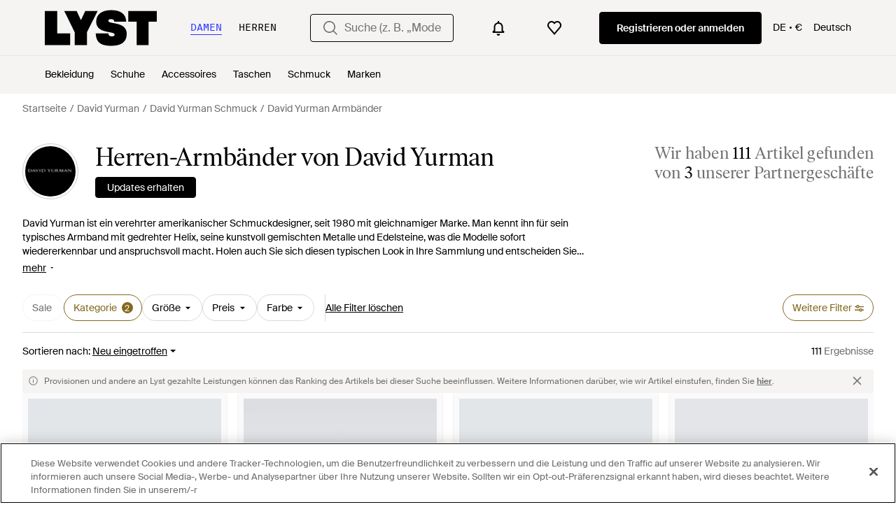

--- FILE ---
content_type: application/javascript
request_url: https://www.lyst.com/de-de/i18n/jsoni18n.js?bundle_ids=feeds.js,runtime.js&version=de_djangojs_d3a7975f1ef7295cfddc3a6c426ba9ae1f4f10a7a7c0fa7134577b933d3276fd.zip&bundle_hash=d35715a6fc4b75261ce5070e751b177b13b7512b
body_size: 10124
content:
loadCatalog({"catalog": {"settings.account.updating": "Ihre Einstellungen aktualisieren", "footer.links_careers": "Karriere", "footer.help_info.become_a_partner_link": "PartnerIn werden", "account.set_password_contain_1_special.label": "1 Sonderzeichen", "product.buy_area.select_size_menu.title": "Gr\u00f6\u00dfe ausw\u00e4hlen", "account.register.incorrect_email.label": "Inkorrektes E-Mail-Format. Bitte versuchen Sie es noch einmal.", "burger_menu.my_list_section_title": "Mein Lyst", "member_signup.modal.out_of_stock.title": "Werden Sie Lyst-Mitglied und wir sagen Ihnen, wenn dieser Artikel wieder verf\u00fcgbar ist.", "suggestion_card.shop_sale_btn_label": "Im Sale shoppen", "account.register.legal_agreement.sign_up_opt_in_terms_us_version": "Wenn Sie ein Konto anlegen, stimmen Sie den <a {terms_and_conditions_link_props}><em>Allgemeinen Gesch\u00e4ftsbedingungen</em></a> von Lyst zu und willigen ein, Updates per E-Mail von Lyst zu erhalten. Um mehr dar\u00fcber zu erfahren, wie Lyst Iher pers\u00f6nlichen Daten nutzt und sch\u00fctzt, lesen Sie die <a {privacy_policy_link_props}><em>Datenschutzrichtlinie</em></a> von Lyst.", "is_product.shop_now.app_overlay_block.title_1": "In der App gelangen Sie immer schneller zum besten Preis", "feed.filters.price_high_low": "Preis (hoch - niedrig)", "footer.help_info.product_ranking_link": "Informationen zum Ranking von Artikeln", "oos_product.create_back_in_stock_alert_title": "Benachrichtigung erhalten, wenn der Artikel wieder verf\u00fcgbar ist...", "oos_product.info_callout_no_retailers": "Wir haben f\u00fcr Sie heute \u00fcber 600 Einzelh\u00e4ndler gepr\u00fcft. Dieser Artikel ist in Ihrer Region nicht verf\u00fcgbar.", "account.confirm_your_password.label": "Passwort best\u00e4tigen", "promotion_message.designer.promo_btn_text": "Aktionen", "sale_feed.header.designer": "{designer_name} reduziert", "product.buy_from_store": "Im Store kaufen", "feed.filter.category_size_error": "Es tut uns leid, wir k\u00f6nnen f\u00fcr diese Kategorie keine Gr\u00f6\u00dfen finden", "promotion.button.see_all": "Alle ansehen", "sale_feed.title.product_taxonomy_for_designer": "{product_taxonomy} von {designer_name} im Sale", "feed.max_price_slider.aria_label": "Schieberegler f\u00fcr den H\u00f6chstpreis", "feed.filters.top_level_category.shoes": "Schuhe", "product_card.sold_out": "Ausverkauft", "account.settings.password_min_length": "Bitte verl\u00e4ngern Sie diesen Text auf mindestens {min_chars_count} Zeichen.", "product.buy_area.more_like_this.label": "Mehr davon ", "error.checkout.size_needed": "Bitte w\u00e4hlen Sie eine Gr\u00f6\u00dfe aus, um zur Kasse zu gehen", "account.register.follow_products_deals_store.title": "Folgen Sie neuen Artikeln und Angeboten von {retailer_name}", "error.oos_modal.description": "Es tut uns leid. Dieses Produkt ist derzeit nicht auf Lager.<br>Wir k\u00f6nnen Sie benachrichtigen, wenn es wieder verf\u00fcgbar ist.", "account.register.return_lead_btn_follow_products_designer": "Follow designer", "footer.follow_us.instagram_tooltip": "Lyst auf Instagram", "account.save_new_password.cta": "Neues Passwort speichern", "account.set_country": "Ihr Land festlegen", "site_links.view_all": "Alles ansehen", "product_card.not_available_in_your_country": "In Ihrem Land nicht verf\u00fcgbar.", "footer.help_info.help_center_link": "Kundendienst", "product.buy_area.store_size.label": "Gr\u00f6\u00dfe im Store", "in_stock_product.compare_prices.price_title": "Preis", "footer.links_lyst_news": "Lyst News", "feed.header.template_material": "{material} {category_name} {for_gender}", "product.buy_area.size_stock_disclaimer": "Alles \u00fcber den aktuellen Lagerstatus, verf\u00fcgbare Gr\u00f6\u00dfen und Aktionen erfahren Sie direkt von {retailer_name}", "footer.help_info.returns_policy_link": "R\u00fcckgabe", "back_to_top": "Zur\u00fcck zum Seitenanfang", "price_comparison.compare_prices": "Preise vergleichen", "designer_shop.designer_gender_page_title": "{designer_name} f\u00fcr {for_gender} ", "header.product_search.label": "product search", "password_reset_complete.website_link.text": "Auf der Webseite anmelden", "in_stock_product.compare_prices_text_link": "Preise vergleichen", "feed.editorial.recommended": "Empfehlungen f\u00fcr Sie", "account.set_country_btn_text": "Land festlegen", "settings.account.country.update_failed": "Problem updating your location", "general.less": "weniger", "app_download_small_banner.general.title": "Lyst App herunterladen", "checkout.error.payment_refused.title": "Ihre Zahlung wurde nicht ausgef\u00fchrt", "product_card.promo_label.low_stock": "Geringe Best\u00e4nde", "in_stock_product.from_retailer": "Von {retailer_name}", "in_stock_product.sponsored_by_retailer": "Gesponsert von {retailer_name}", "account.resend_reset_link.title": "Der Link wurde per E-Mail gesendet", "general.read_more": "Mehr lesen", "account.register.return_lead_btn_follow_search": "Follow search", "footer.help_info.shipping_policy_link": "Versand", "checkout.page_title": "Kasse", "account.resend_login_link.desc": "Wir haben gerade eine E-Mail an {user_email_address} gesendet, damit Sie sich anmelden k\u00f6nnen. Bitte sehen Sie in Ihrem Posteingang nach.", "oos_product.info_callout_affiliate_two_retailers": "\u00dcber 600 Einzelh\u00e4ndler heute gepr\u00fcft. Zuletzt gesehen bei {retailer_name} und 1 anderen.", "feed.page_title.template_color_no_discount_designer": "{category_name} von {designer_name} in {color}", "error.general_modal.description": "Es tut uns leid. Es sieht so aus, als ob etwas schiefgelaufen ist.\n\nBitte versuchen Sie es sp\u00e4ter noch einmal.", "feed.page_title.type_color.designer": "{product_type} von {designer_name} in {color}", "price_comparison.prices_between": "Preise von {min_price} - {max_price}", "oos_product.info_callout_affiliate": "\u00dcber 600 Einzelh\u00e4ndler heute gepr\u00fcft. Zuletzt gesehen bei {retailer_name}.", "app_download_small_banner.better_in_the_app.description": "Lyst ist in der App noch besser", "feed_pagination.summary_showing_products": "{current_product_count} von {total_product_count} werden angezeigt", "account.two_passwords_no_match.label": "Die zwei Passwortfelder stimmen nicht \u00fcberein.", "storefront.modal.button.visit_full_store": "Den ganzen Shop ansehen", "product.buy_area.checkout_lyst.label": "Checkout \u00fcber Lyst", "product.breadcrumbs.type_by_designer": "{designer_name} {product_type}", "app_header_menu.brands_a_z": "Designer A-Z", "oos_product.tracking_mutiple_retailers_notification": "Bei {retailer_count} Einzelh\u00e4ndlern getrackt", "storefront.verified.disclaimer": "Das Verifizierungszeichen bedeutet, dass ein Konto anhand seiner Aktivit\u00e4ten in unserer App/auf unserer Website verifiziert wurde.", "in_stock_product.designer_category_link": "Mehr von {designer} ansehen", "checkout.error.payment_method.message": "Es tut uns leid, es sieht so aus, als w\u00e4re etwas schiefglaufen. Bitte versuchen Sie es noch einmal.\n\nIhnen wurde zu diesem Zeitpunkt nichts in Rechnung gestellt.", "general.free_shipping": "Gratis Versand", "settings.account.form.subscriptions.on": "An", "app_landing.available_ios.label": "F\u00fcr iOS und Android verf\u00fcgbar", "oos_product.oos.label": "Ausverkauft", "settings.account.gender.update_successful": "Ihre Shopping-Pr\u00e4ferenzen wurden aktualisiert", "feed.filters.top_level_category.band": "Unterbrustumfang", "general.read_and_shop": "Lesen und shoppen", "footer.help_info.developers_link": "Entwickler", "footer.help_info.s172_statement": "Erkl\u00e4rung zu Paragraph 172 Companies Act 2016", "is_product.shop_now.app_overlay_block.title_3": "Schlussverk\u00e4ufe f\u00fcr Ihre geliebten Marken schneller finden", "product.product_more_details_try_instead": "Nicht Ihr Stil? Wie w\u00e4re es damit:", "header.gender.men": "Herren", "cookie_notification.cookie_settings.title": "Cookie Einstellungen", "account.register.email_link_sign_in.cta": "Senden Sie mir einen Link zum Anmelden per E-Mail", "in_stock_product.sizes_heading": "Gr\u00f6\u00dfen auf Lager", "general.similar_items": "\u00c4hnliche Artikel", "oos_product.info_callout_icon": "Wir haben f\u00fcr Sie heute \u00fcber 600 Einzelh\u00e4ndler gepr\u00fcft. Dieser Artikel ist im Moment nicht verf\u00fcgbar.", "create_lyst.categories.option.one_category.category_select_placeholder": "Kategorie ausw\u00e4hlen", "settings.account.form.gender.womenswear": "Damenmode", "oos_product.signup_bis_alert_set.button": "Benachrichtigung bei Wiederverf\u00fcgbarkeit aktiviert", "footer.help_info.payments_link": "Zahlungen", "account.invalid_password_format.label": "Ung\u00fcltiges Passwortformat", "in_stock_product.out_of_stock_size": "Ihre Gr\u00f6\u00dfe wird nicht angezeigt?", "account.register.welcome_back.title": "Willkommen zur\u00fcck, bitte melden Sie sich bei Ihrem Konto an.", "product.buy_area.alert_me_size.label": "Ich m\u00f6chte benachrichtigt werden", "feed.browse_title": "Durchst\u00f6bern", "account.register.follow_products_deals_designer.title": "Folgen Sie neuen Artikeln und Angeboten von {designer_name}", "account.email_sent_check_inbox.label": "E-Mail-Link erfolgreich gesendet. Bitte schauen Sie in Ihrem Posteingang nach", "in_stock_product.size_guide": "Gr\u00f6\u00dfentabelle", "feed.page_title.subcategory_for_gender_color.designer": "{for_gender}-{product_subcategory} von {designer_name} in {color}", "settings.account.form.subscriptions.off": "Aus", "footer.help_info.title_variant_b": "Hilfe und Informationen", "in_stock_product.size_and_fit_text": "Aktuelle Informationen zu Gr\u00f6\u00dfen, Verf\u00fcgbarkeit und Passform erhalten Sie beim H\u00e4ndler.", "account.register.login_here.link": "Hier anmelden", "search.suggestions.top_result.label": "Bestes Ergebnis", "feed.filters.price_low_high": "Preis (niedrig - hoch)", "account.register.legal_agreement.sign_up_and_subscribe_terms": "Durch das Erstellen eines Kontos und das Abonnieren unserer E-Mail-Nachrichten erkl\u00e4ren Sie sich mit Lysts <a {terms_and_conditions_link_props}><em>Allgemeinen Gesch\u00e4ftsbedingungen</em></a> einverstanden. Weitere Informationen dar\u00fcber, wie Lyst Ihre personenbezogenen Daten verwendet und sch\u00fctzt, finden Sie in Lysts  <a {privacy_policy_link_props}><em>Datenschutzrichtlinien</em></a>.", "feed.filters.mobile_cancel_btn_text": "Abbrechen", "member_signup.member_products_love.title": "Lyst ist besser, wenn Sie Mitglied sind. Melden Sie sich an oder registrieren Sie sich und speichern Sie die Artikel, die Sie lieben.", "member_signup.modal.aspirer_acquisition.subtitle": "Unabh\u00e4ngig davon, ob Sie etwas f\u00fcr den Moment suchen oder eine langj\u00e4hrige Garderobe aufbauen m\u00f6chten, Lyst ist f\u00fcr Sie da. Melden Sie sich an, um Ratschl\u00e4ge von Experten zu bekommen und shoppen Sie smarter mit Lyst.", "footer.links_lyst_insights": "LYST INSIGHTS", "promotion.button.load_more": "Mehr laden", "feeds.empty_message": "Entschuldigung, keine passenden Artikel gefunden.", "account.all_benefits.value_prop.label": "Erhalten Sie Benachrichtigungen zu einzelnen Artikeln. Speichern Sie ihre Suchen und erstellen Sie eine Wunschliste", "account.register.sign_up_with_provider": "Weiter mit {social_auth_provider}", "promotion_message.designer.expired_label": "Abgelaufen", "product.buy_area.official_store.label": "Offizieller Shop", "footer.international.title": "International", "storefront.articles.title": "Vorgestellt in", "general.sponsored_label": "Gesponsert", "promotion_message.promotion_text.single_active_promotion": "1 laufende Werbeaktion", "general.show_less": "Weniger anzeigen", "account.forgot_password.link": "Passwort vergessen", "general.more": "mehr", "general.mens": "Herren", "header.country_picker.label": "country picker", "product.buy_area.lyst_shop_partner": "Shop-Partner von Lyst", "member_signup.modal.aspirer_acquisition.title": "27.000 Marken. Eine Entscheidung.", "footer.follow_us.x_tooltip": "Lyst auf X", "member_signup.dont_shop_around": "Suchen Sie nicht.", "product.breadcrumbs.category_by_designer": "{designer_name} {product_category}", "in_stock_product.compare_prices.see_more_prices_cta": "{count} weitere Preise ansehen", "header.user_dropdown.sign_out": "Abmelden", "product.breadcrumbs.subcategory_for_gender": "{for_gender} {product_subcategory}", "oos_product.product_details_photos_title": "Galerie", "in_stock_product.compare_prices.shipping_and_size_tablet_title": "Versand und Gr\u00f6\u00dfe", "feed.filters.top_level_category.tops": "Oberteile", "general.filters": "Filter", "account.register.return_lead_btn_follow_products_store": "Follow store", "storefront.joined_date": "Beigetreten {date}", "error.general_modal.title": "Es ist etwas schiefgelaufen.", "feed.retailers_count.label_v2.in_spans": ["von <span {count_span_props}>{count}</span> unserer Partnergesch\u00e4fte", "von <span {count_span_props}>{count}</span> unserer Partnergesch\u00e4fte"], "in_stock_product.compare_prices.sizes_title": "Verf\u00fcgbare Gr\u00f6\u00dfen", "general.close": "Schlie\u00dfen", "general.or": "oder", "account.no_email_received_reset_link.label": "Sie haben die E-Mail nicht bekommen?", "feed_sort.option_label.last_saved": "Zuletzt gespeichert", "account.register.or_no_password.label": "Oder Sie haben kein Passwort?", "in_stock_product.see_size_information": "Siehe Gr\u00f6\u00dfenangaben", "feed.filters.no_gender": "F\u00fcr welches Geschlecht shoppen Sie heute?", "in_stock_product.compare_prices.compare_prices_desc": "Die besten Preise, die wir in 450 Gesch\u00e4ften gefunden haben. ", "settings.account.form.new_password_label": "Neues Passwort", "settings.account.subscriptions.newsletters.description": "Personalisierte Empfehlungen von Ihren Lieblingsmarken und gespeicherte Suchen", "account.register.only_fashion_website.title": "Die einzige Modeseite, die Sie brauchen", "account.set_password_contain_1_upper.label": "1 Gro\u00dfbuchstaben", "account.resend_reset_link.desc": "Wir haben soeben eine E-Mail an {user_email_address} gesendet, um Ihr Passwort zur\u00fcckzusetzen.  Schauen Sie bitte in Ihrem Posteingang nach.", "sale_feed.header.designer_for_gender": "{designer_name} f\u00fcr {for_gender} im Angebot", "settings.account.form.current_password_label": "Aktuelles Passwort *", "oos_product.tracking_single_retailer_notification": "1 Einzelh\u00e4ndler wird getrackt", "footer.follow_us.facebook_tooltip": "Lyst auf Facebook", "settings.account.title": "Kontoeinstellungen", "feed.filters.more_filters_title": "Weitere Filter", "app_download_small_banner.general.cta": "\u00d6ffnen", "settings.account.gender.update_failed": "Problem updating your shopping preferences", "checkout.error.buy_now.message": "Es tut uns leid, es sieht so aus, als w\u00e4re w\u00e4hrend des Zahlungsvorgangs etwas schiefgelaufen. Bitte versuchen Sie es noch einmal.\n\nF\u00fcr diese Transaktion wurde Ihnen nichts berechnet.", "member_signup.generic_member.title": "Lyst ist besser, wenn Sie Mitglied sind. Melden Sich sich an oder registrieren Sie sich und werden Sie Fashion-Insider.", "in_stock_product.compare_prices.price_and_retailer_tablet_title": "Preis und Einzelh\u00e4ndler", "lyst_type.retailer": "Shop", "promotion_message.promotion_text.copied_to_clipboard": "In die Zwischenablage kopiert", "new_login.email_permission_modal.cta": "Abonnieren", "footer.help_info.terms_and_conditions_link": "Allgemeine Gesch\u00e4ftsbedingungen", "feeds.curated_products.related_category": "\u00c4hnliche Kategorien", "general.read_less": "Weniger lesen", "general.see_all": "Alle ansehen", "footer.links_categories": "Kategorien", "feed.curated_products.looking_for_something.title": "Suchen Sie etwas Bestimmtes?", "account.log_in.title": "Anmelden", "checkout.error.shipping_address_refused.message": "Der Einzelh\u00e4ndler versendet nicht an diese Adresse.\n\nBitte versuchen Sie es mit einer anderen Adresse.", "burger_menu.language_selector": "Sprache: {language}", "product.breadcrumbs.subcategory_by_designer": "{designer_name} {product_subcategory}", "general.learn_more_seller": "Mehr \u00fcber diesen Verk\u00e4ufer erfahren", "oos_product.create_back_in_stock_alert_body": "Wir \u00fcberpr\u00fcfen t\u00e4glich \u00fcber 450 Shops. H\u00f6ren Sie es zuerst, wenn der Artikel wieder auf Lager ist.", "account.send_reset_link.cta": "Einen Link zum Zur\u00fccksetzen senden", "account.register.form.enter_email.placeholder": "Geben Sie Ihre E-Mail-Adresse ein, um sich anzumelden oder zu registrieren", "product.related_products.show_me_more": "Mehr sehen", "footer.help_info.modern_slavery_statement": "Erkl\u00e4rung zur modernen Sklaverei", "checkout.error.payment_refused.message": "Bitte \u00fcberpr\u00fcfen Sie Ihre Angaben oder versuchen Sie es mit einer anderen Zahlungsmethode. Wenn Sie den Fehler weiterhin sehen, wenden Sie sich bitte an Ihre Bank.\n\nF\u00fcr diese Transaktion wurde Ihnen nichts in Rechnung gestellt.", "input.field.required": "Dieses Feld bitte ausf\u00fcllen.", "new_login.email_permission_modal.body": "Erhalten Sie Insider-Informationen dar\u00fcber, was neu ist und was bald ausverkauft ist. Wir verfolgen alle Preis- und Lagerbestands\u00e4nderungen, damit Sie Ihre Lieblingsprodukte nicht verpassen.", "feed.min_price_slider.aria_label": "Schieberegler f\u00fcr den Mindestpreis", "account.reset_password.title": "Ihr Passwort zur\u00fccksetzen", "promotion_message.promotion_text.limited_time_promotion": "Zeitlich begrenzte Werbeaktion", "feed.filters.view_items_label": "Artikel ansehen", "account.register.legal_agreement.sign_up_opt_in_terms": "Durch das Erstellen eines Kontos, stimmen Sie den <a {terms_and_conditions_link_props}><em>Allgemeinen Gesch\u00e4ftsbedingungen</em></a> von Lyst zu. Wie Lyst Ihre personenbezogenen Daten verwendet und sch\u00fctzt, wird in den <a {privacy_policy_link_props}><em>Datenschutzrichtlinien</em></a> von Lyst erl\u00e4utert.", "feed.filters.top_level_category.cup": "K\u00f6rbchengr\u00f6\u00dfe", "in_stock_product.compare_prices.retailer_title": "Einzelh\u00e4ndler", "feed.filters.top_level_category.dresses": "Kleider", "feed.filter.results_amount": ["<span {results_amount_span_props}>{results_amount}</span> Ergebnis", "<span {results_amount_span_props}>{results_amount}</span> Ergebnisse"], "app_landing.scan_code.desc": "\u00d6ffnen Sie die Kamera auf Ihrem Telefon zum Scannen und laden Sie die Lyst App kostenlos herunter", "lyst_type.designer": "Marke", "checkout.buy_now": "Jetzt kaufen", "product.buy_area.more_items_like_this.label": "Weitere Artikel wie diesen ansehen", "feed.filters.discount_high_low": "Rabatt (hoch - niedrig)", "product.breadcrumbs.subcategory_by_designer_for_gender": "{for_gender} {designer_name} {product_subcategory}", "app_header_menu.popular_brands": "Beliebte Marken", "settings.account.subscriptions.update_successful": "Ihre Einstellungen wurden aktualisiert", "product.buy_area.lowest_price.label": "Niedrigster Preis", "settings.account.country.description": "Damit personalisieren Sie Ihre Einstellungen, sodass Ihnen die Art von Artikeln angezeigt wird, die am besten zu Ihnen passt", "general.skip_navigation.label": "Navigation \u00fcberspringen", "designer_updates.get_designer_updates_btn_text": "Updates erhalten", "feed.header.template_color_all": "{category_name} \u2013 {color}", "feed.header.template_material_all": "{category_name} aus {material}", "product.buy_area.excluding_shipping_free_over.label": "Zzgl. {shipping_cost_format} Versandkosten (Bestellungen \u00fcber {free_shipping_threshold} sind versandkostenfrei)", "general.select": "Ausw\u00e4hlen", "product.breadcrumbs.category_for_gender": "{for_gender} {product_category}", "product.buy_area.offer_available.link": "Angebot verf\u00fcgbar", "product.related_products.related_searches": "\u00c4hnliche Suchen", "checkout.error.unsupported_card.message": "Bitte versuchen Sie es mit einer anderen Zahlungsmethode.\n\nF\u00fcr diese Transaktion wurde Ihnen nichts in Rechnung gestellt.\n", "curated_ads.curated_by_lyst": "Zusammengestellt von Lyst", "feed.filter.no_size_message": "Versuchen Sie eine andere Kategorie, um nach Gr\u00f6\u00dfe zu filtern", "in_stock_product.compare_prices.compare_prices_title": "Alle Preise miteinander vergleichen", "burger_menu.more_category_link": "Mehr", "feed.following_store_or_brand.label": "Abonniert", "footer.follow_us.tiktok_tooltip": "Lyst auf TikTok", "storefront.shipping_info.days": "Lieferung innerhalb von {days} m\u00f6glich", "burger_menu.language_selector.title": "Sprache", "feed.filters.top_level_category.bottoms": "Unterteile", "promotion_message.currently_active_promotions": "Aktuell laufende Werbeaktionen", "password_reset_complete.title": "Sie haben ein neues Passwort!", "wishlist_items.current_user_not_saved_items_desc1": "F\u00fcgen Sie Ihre Lieblingsartikel auf Ihre Wunschliste. Diese erscheinen dann hier", "account.set_password_contain_8_characters.label": "8 Zeichen", "error.400.title": "Es tut uns leid, aber etwas ist schief gegangen.", "price_comparison.price_options": "Preisoptionen", "storefront.modal.title.seller_details": "\u00dcber den Verk\u00e4ufer", "general.integer_with_percent_symbol": "{integer}%", "feed.created_by_lyst.label": "Erstellt von Lyst", "oos_product.back_in_stock_alert_is_active_title": "Sie erhalten eine Benachrichtigung, wenn der Artikel wieder verf\u00fcgbar ist...", "account.reset_password.desc": "Das Passwort muss mindestens 8 Zeichen haben. Verwenden Sie kein Passwort, das Sie schon einmal benutzt haben.", "settings.account.form.email_label": "E-Mail-Adresse", "general.navigation_app_promo": "Geh\u00f6ren auch Sie zu den 200 Millionen, die bei Lyst shoppen.", "follow_button.label.follow": "Folgen", "footer.mobile.text": "Mehr \u00fcber die neue Lyst App f\u00fcr iPhone, iPad und Android erfahren.", "burger_menu.country_selector.title": "Land oder Region", "settings.account.set_password_prompt": "Sie haben f\u00fcr dieses Konto kein Passwort festgelegt. Vielleicht haben Sie sich \u00fcber Facebook oder Google eingeloggt? Um Ihre Kontoeinstellungen zu \u00e4ndern, m\u00fcssen Sie zuerst <em><a {password_reset_link_props}>Ihr Passwort zur\u00fccksetzen</a></em>.", "in_stock_product.or_separator": "oder", "checkout.error.bad_domain.message": "Wir konnten dies nicht als g\u00fcltige Adresse erkennen.\n\nBitte pr\u00fcfen Sie sie noch einmal oder versuchen Sie es mit einer anderen Adresse.", "general.back_btn_text": "Zur\u00fcck", "sale_feed.title.product_taxonomy_for_gender": "{for_gender} {product_taxonomy} im Sale", "promotion_message.previously_expired_promotions_number": "Zuvor abgelaufene Werbeaktionen ({number})", "in_stock_product.from_retailer.in_spans": "<span {from_span_props}>Von</span> <span {retailer_name_span_props}>{retailer_name}</span>", "feed.filters.category.view_all_categories": "Alle Kategorien ansehen", "oos_product.get_notified_when_back_in_stock_btn": "Lassen Sie sich benachrichtigen, wenn der Artikel wieder auf Lager ist", "feed.product_count.label": ["{count} Artikel", "{count} Artikel"], "search.suggestions.other_suggestions.label": "Andere Vorschl\u00e4ge", "product.breadcrumbs.category_by_designer_for_gender": "{for_gender} {designer_name} {product_category}", "feed.omnibus_fashionclip_disclaimer.label": "Diese Ergebnisse werden m\u00f6glicherweise von experimentellen Versionen unserer Algorithmen erstellt. Wenn Sie uns Feedback dazu geben m\u00f6chten, dann teilen Sie es uns bitte <a {omnibus_link_props}>hier</a> mit.", "feed.filters.sort_by": "Sortieren nach", "settings.account.form.subscription.notifications.label": "Benachrichtigungen", "in_stock_product.retailer_promotion_terms_link": "{retailer_name} Aktionsbedingungen gelten", "account.authentication.password": "Passwort", "feed.filters.no_size_selected": "Keine Gr\u00f6\u00dfen ausgew\u00e4hlt", "feed.sort.mobile_btn_text": "Sortieren", "promotion_message.promotion_text.active_promotions": "{number} aktive Werbeaktionen", "general.more_information": "Weitere Informationen", "paginated_carousel.prev_btn_txt": "Zur\u00fcck", "in_stock_product.store_comparison_title": "Shop Vergleich", "settings.account.save_success_alert_txt": "Ihr Konto wurde aktualisiert", "settings.account.form.confirm_new_password_label": "Neues Passwort best\u00e4tigen", "feed.filters.top_level_category.suits_and_tailoring": "Anz\u00fcge und Ma\u00dfanfertigungen", "footer.help_info.contact_link": "Kontakt", "survey_terms_and_conditions.title": "Lyst survey sweepstakes official rules", "settings.account.country.update_successful": "Your location has been updated", "in_stock_product.compare_prices.see_more_prices_cta_singular": "{count} weitere Preise ansehen", "feed.store_updates.cta": "Updates erhalten", "product.buy_area.sizes_more_count.label": "+ {count} weitere", "product.buy_area.see_more_sizes": "Klicken und mehr Gr\u00f6\u00dfen sehen", "feed.page_title.subcategory_color.designer": "{product_subcategory} von {designer_name} in {color}", "account.set_password_contain.title": "Ihr Passwort sollte mindestens enthalten:", "product.buy_area.schema_size.label": "{schema_size} Gr\u00f6\u00dfe", "general.change": "\u00c4ndern", "in_stock_product.lyst_promotion_terms_link": "Lyst Aktionsbedingungen gelten", "footer.help_info.responsible_sourcing": "Verantwortungsbewusste Beschaffungsstrategie", "burger_menu.country_selector": "Land: {country} - {currency_indicator}", "designer_updates.get_updates_designer.in_spans": "Updates \u00fcber <br><span {designer_name_span_props}>{designer_name}</span> erhalten", "wishlist.signup_overlay_cta": "Melden Sie sich an, um eine Wunschliste zu erstellen", "product.buy_area.compare_count_prices.cta": "{count} Preise vergleichen", "header.navigation.sign_in_log_in.cta": "Registrieren oder anmelden", "settings.account.subscriptions.promotions.description": "Gelegentliche Sonderaktionen oder Rabatte von Shops, die Ihnen gefallen", "product_card.more_colors_available": "Mehr Farben erh\u00e4ltlich", "checkout.error.unsupported_card.title": "Ihre Karte wird nicht unterst\u00fctzt", "header.search.placeholder_for_women": "Suche (z. B. \u201eModerne Chelsea Stiefeletten\u201c", "settings.account.gender.description": "Damit personalisieren Sie Ihre Einstellungen, sodass Ihnen die Art von Artikeln angezeigt wird, die am besten zu Ihnen passt", "general.next_btn": "Weiter", "account.send_email_reset_password.title": "Wir senden Ihnen einen Link per E-Mail, mit dem Sie Ihr Passwort zur\u00fccksetzen k\u00f6nnen.", "product.breadcrumbs.type_for_gender": "{for_gender} {product_type}", "feed.filters.newest": "Neu eingetroffen", "account.resend_reset_link.cta": "Link zum Zur\u00fccksetzen erneut senden", "account.password_reset_confirmation_failed.desc": "Der Link zum Zur\u00fccksetzen des Passworts ist falsch oder wurde bereits benutzt.", "product.buy_area.hide_offer.link": "Angebot ausblenden", "feed.filters.top_level_category.outerwear": "Oberbekleidung", "feed.filters.mobile_clear_all_btn_text": "Alle Filter l\u00f6schen", "feed.product_count.label_v2.in_spans": ["Wir haben <span {count_span_props}>{count}</span> Artikel gefunden", "Wir haben <span {count_span_props}>{count}</span> Artikel gefunden"], "product.related_products.new_arrivals": "Neuzug\u00e4nge", "account.create_password.title": "Ein Passwort erstellen", "feed.filters.top_level_category.underwear": "Unterw\u00e4sche", "footer.mobile.image_alt_text": "Im App Store herunterladen", "account.set_password_contain_1_lower.label": "1 Kleinbuchstaben", "promotion_message.promotions_text.use_code": "Code verwenden:", "product.buy_area.buy_direct_btn_text": "Gleich kaufen", "footer.help_info.refund_policy_link": "R\u00fcckerstattungen", "paginated_carousel.next_btn_txt": "Weiter", "oos_product.hero.btn": "\u00c4hnliche Artikel sehen", "account.password_reset_confirmation_failed.title": "Best\u00e4tigung der Passwortr\u00fccksetzung fehlgeschlagen", "in_stock_product.compare_prices.see_retailer_available_sizes": "Verf\u00fcgbare Gr\u00f6\u00dfen erfahren Sie beim H\u00e4ndler", "settings.account.password_change": "Passwort \u00e4ndern", "general.continue": "Weiter", "feed.header.template_size_for_women_category": "{category} f\u00fcr Damen in Gr\u00f6\u00dfe {size_number} \u2013 {country}", "privacy_policy.california_privacy_rights.do_not_sell_or_share.label": "Meine personenbezogenen Daten nicht verkaufen oder weitergeben", "settings.account.form.subscription.newsletters.label": "Newsletter", "member_signup.member_save_products.title": "Lyst ist noch besser, wenn Sie Mitglied sind", "feed.filters_size_category_first.description": "Bitte w\u00e4hlen Sie zun\u00e4chst die Kategorie aus, wenn Sie nach Gr\u00f6\u00dfe filtern m\u00f6chten", "product_card.promo_label.sale": "Sale", "in_stock_product.saved": "Gespeichert", "is_product.shop_now.app_overlay_block.title_4": "Diesen Artikel verfolgen und Benachrichtigen zum Schlussverkauf an einem Ort erhalten", "burger_menu.country_selector.currently_selected": "Land & Versand: {country} - {currency_indicator}", "new_login.email_permission_modal.title": "Bleiben wir in Kontakt", "account.set_password_contain_1_number.label": "1 Ziffer", "settings.account.subscriptions.receiving_emails_to": "Sie erhalten derzeit Updates an die folgende E-Mail-Adresse <b>{email}</b>.", "toast.item_added_to_wishlist": "Artikel zur Wunschliste hinzugef\u00fcgt.", "password_reset_complete.app_link_cta.text": "In der App anmelden", "product.view_seller_details": "Verk\u00e4uferdetails anzeigen", "in_stock_product.compare_prices.out_of_stock_option": "Ausverkauft", "designer_updates.get_updates_designer_category.in_spans": "Updates \u00fcber {designer_name}<br><span {designer_name_span_props}>{designer_name} {product_taxonomy}</span> erhalten", "member_signup.modal.on_sale.title": "Lyst-Mitglied werden und Preisbenachrichtigungen f\u00fcr Ihre Lieblingsartikel erhalten.", "in_stock_product.compare_prices.store_title": "Informationen zum Shop", "product.breadcrumbs.type_by_designer_for_gender": "{for_gender} {designer_name} {product_type}", "general.show_more": "Mehr anzeigen", "save_for_later.cta.variant_b": "Angebote verfolgen", "settings.account.subscriptions.title": "Updates per E-Mail", "homepage.module_value_props_sign_up_button": "Anmelden", "header.gender.women": "Damen", "settings.account.form.subscription.promotions.label": "Sonderaktionen", "feed.header.template_color": "{for_gender} {category_name} {color}", "settings.account.help.contact_us": "Kontakt", "feed.header.template_size_for_men_category": "{category} f\u00fcr Herren in Gr\u00f6\u00dfe {size_number} \u2013 {country}", "general.previous_btn": "Zur\u00fcck", "footer.help_info.privacy_and_cookie_policy_link": "Datenschutz & Cookies", "general.about_retailer": "\u00dcber {retailer_name}", "feed.filters.clear_btn_text": "Filter l\u00f6schen", "related_products.main_heading": "\u00c4hnliche Artikel", "product.buy_area.select_size.label": "W\u00e4hlen Sie eine Gr\u00f6\u00dfe aus, um den niedrigsten Preis zu erfahren", "in_stock_product.related": "\u00c4hnliche Artikel", "footer.help_info.code_of_conduct": "Verhaltenskodex", "feed.filters.category.all_categories": "Alle Kategorien", "oos_product.create_back_in_stock_alert_btn_text": "Benachrichtigung abonnieren", "in_stock_product.details": "Details", "account.register.already_member.label": "Es scheint, Sie sind bereits Mitglied!", "settings.account.help.help_centre": "Hilfe", "feed.filters.category.view_all_category_name": "Alle {category_name} ansehen", "footer.links_about_us": "\u00dcber uns", "member_signup.modal.in_stock.title": "Lyst-Mitglied werden und kultige Teile mit intelligenten Preisbenachrichtigungen zu finden.", "tooltip.wishlist": "Zu Ihrer Wunschliste hinzuf\u00fcgen und Preisbenachrichtigungen erhalten.", "feed.filters.color_title": "Farbe", "product_edit_button.label": "Produkt bearbeiten", "feed.omnibus_disclaimer.label": "Provisionen und andere an Lyst gezahlte Leistungen k\u00f6nnen das Ranking des Artikels bei dieser Suche beeinflussen. Weitere Informationen dar\u00fcber, wie wir Artikel einstufen, finden Sie <a {omnibus_link_props}>hier</a>.", "follow_button.label.following": "Abonniert", "in_stock_product.size_and_fit": "Gr\u00f6\u00dfe und Passform", "header.search.placeholder_for_men": "Suche (z. B. \"Acne Jeans\")", "search.suggestions.recent_searches.label": "Letzte Suchen", "feed.filter.results_amount_partner_label": ["von <span {partner_amount_span_props}>{partner_amount}</span> Partner", "von <span {partner_amount_span_props}>{partner_amount}</span> Partnern"], "product.buy_area.excluding_shipping_info.label": "Zzgl. {shipping_cost_format} Versandkosten", "settings.account.form.gender.menswear": "Herrenmode", "settings.account.gender.title": "Was shoppen Sie haupts\u00e4chlich?", "checkout.shipping_billing_form.header": "Liefer- und Rechnungsadresse", "settings.change_password.title": "Passwort \u00e4ndern", "error.oos_modal.title": "Dieses Produkt ist ausverkauft", "settings.account.subscriptions.update_failed": "Bei Aktualisieren Ihrer Einstellungen gab es ein Problem", "product_card.promo_label.trending": "Angesagt", "product_card.product_description.label": "product description", "settings.account.subscriptions.notifications.description": "Sofortige Benachrichtigungen, wenn Artikel, die Ihnen gefallen haben, im Angebot oder wieder verf\u00fcgbar sind", "account.error.email_password_combination.label": "Wir konnten diese Kombination aus E-Mail und Passwort nicht finden. Bitte versuchen Sie es noch einmal", "storefront.shipping_info.country": "Versendet nach {country}", "footer.help_info.intellectual_property_link": "Geistiges Eigentum", "oos_product.info_callout_affiliate_multiple_retailers": "\u00dcber 600 Einzelh\u00e4ndler heute gepr\u00fcft. Zuletzt gesehen bei {retailer_name} und {retailer_count} anderen.", "feed.page_title.type_for_gender_color.designer": "{for_gender}-{product_type} von {designer_name} in {color}", "settings.account.help.account_faq": "H\u00e4ufig gestellte Fragen zum Konto", "settings.account.help.title": "Sie brauchen Hilfe?", "account.create_account.title": "Ein Konto einrichten", "error.500.title": "Entschuldigung, etwas ist schief gegangen.", "product.buy_area.size_picker.supply_label": "*Die Artikel werden je nach bestellter Gr\u00f6\u00dfe und Verf\u00fcgbarkeit von verschiedenen Stores geliefert, die Gr\u00f6\u00dfenangaben k\u00f6nnen von Store zu Store unterschiedlich sein.", "account.register.return_lead_title_follow_search": "Follow new search results for \"{search_terms}\"", "app_landing.scan_code.title": "Scannen Sie den Code mit Ihrem Telefon", "checkout.delivery_method.header": "Versandart", "terms_conditions.terms_conditions_text.view_tcs": "Gesch\u00e4ftsbedingungen ansehen", "account.register.legal_agreement.sign_up_checkbox_label": "Ich m\u00f6chte \u00fcber Produkte, Services und Angebote informiert werden und auch personalisierte E-Mails von Lyst erhalten. Sie k\u00f6nnen den Newsletter jederzeit abbestellen.", "sale_feed.title.product_taxonomy_for_designer_and_gender": "{product_taxonomy} von {designer_name} f\u00fcr {for_gender} im Sale", "feed.filter.all_filters": "Alle Filter", "checkout.payment.header": "Zahlung", "product.buy_area.buy_now": "Jetzt kaufen", "in_stock_product.see_more_related_btn_label": "Mehr sehen", "footer.help_info.private_sellers_link": "K\u00e4ufe von Privatpersonen", "promotion_message.designer.expires_label": "G\u00fcltig bis", "general.womens": "Damen", "feed.filters.recommended": "Empfohlen"}, "formats": {"DECIMAL_SEPARATOR": ",", "THOUSAND_SEPARATOR": ".", "NUMBER_GROUPING": 3}, "plural": "(n != 1)"})